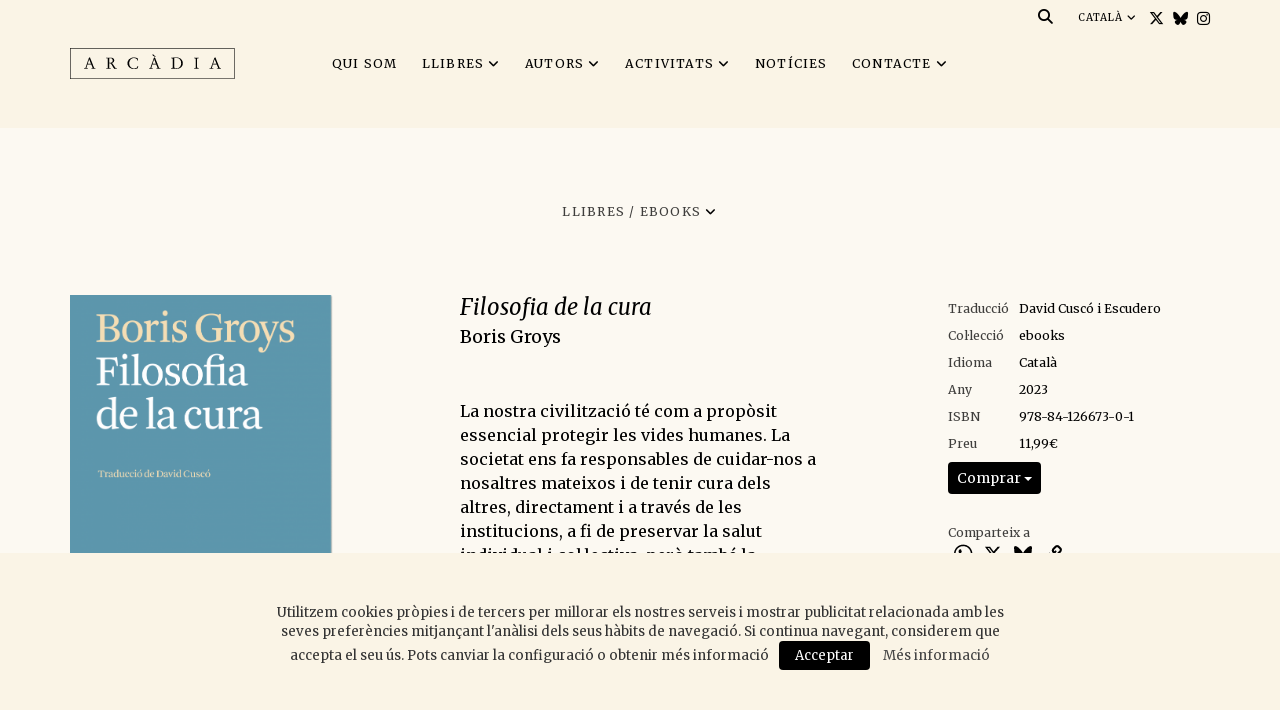

--- FILE ---
content_type: text/html; charset=UTF-8
request_url: https://www.arcadia-editorial.com/llibres/filosofia-de-la-cura-2/
body_size: 8168
content:

<!doctype html>
<html lang="ca" prefix="og: http://ogp.me/ns#" class="no-js">
<head>
	<meta charset="UTF-8">
	<title>Filosofia de la cura - Arcàdia</title>

	<link href="//www.google-analytics.com" rel="dns-prefetch">
    <link href="https://www.arcadia-editorial.com/wp-content/themes/blank/img/icons/favicon.ico" rel="shortcut icon">
    <link href="https://www.arcadia-editorial.com/wp-content/themes/blank/img/icons/touch.png" rel="apple-touch-icon-precomposed">

	<meta http-equiv="X-UA-Compatible" content="IE=edge,chrome=1">
	<meta name="viewport" content="width=device-width, initial-scale=1.0">
	<meta name="description" content="Segell editorial independent que ofereix un catàleg de textos escollits per difondre la història de les idees i les seves manifestacions contemporànies.">
	<meta name="theme-color" content="#fcf9f2" />

	<link rel="stylesheet" href="https://www.arcadia-editorial.com/wp-content/themes/blank/css/cf7.css">
	
<!-- This site is optimized with the Yoast SEO plugin v7.9 - https://yoast.com/wordpress/plugins/seo/ -->
<link rel="canonical" href="https://www.arcadia-editorial.com/llibres/filosofia-de-la-cura-2/" />
<meta property="og:locale" content="ca_ES" />
<meta property="og:type" content="article" />
<meta property="og:title" content="Filosofia de la cura - Arcàdia" />
<meta property="og:description" content="La nostra civilització té com a propòsit essencial protegir les vides humanes. La societat ens fa responsables de cuidar-nos a nosaltres mateixos i de tenir cura dels altres, directament i a través de les institucions, a fi de preservar la salut individual i col·lectiva, però també la cultura, la memòria històrica, els espais públics, la &hellip;" />
<meta property="og:url" content="https://www.arcadia-editorial.com/llibres/filosofia-de-la-cura-2/" />
<meta property="og:site_name" content="Arcàdia" />
<meta property="og:image" content="https://www.arcadia-editorial.com/wp-content/uploads/2023/07/Filosofia-de-la-cura-EBOOK-669x1024.png" />
<meta property="og:image:secure_url" content="https://www.arcadia-editorial.com/wp-content/uploads/2023/07/Filosofia-de-la-cura-EBOOK-669x1024.png" />
<meta property="og:image:width" content="669" />
<meta property="og:image:height" content="1024" />
<meta name="twitter:card" content="summary_large_image" />
<meta name="twitter:description" content="La nostra civilització té com a propòsit essencial protegir les vides humanes. La societat ens fa responsables de cuidar-nos a nosaltres mateixos i de tenir cura dels altres, directament i a través de les institucions, a fi de preservar la salut individual i col·lectiva, però també la cultura, la memòria històrica, els espais públics, la [&hellip;]" />
<meta name="twitter:title" content="Filosofia de la cura - Arcàdia" />
<meta name="twitter:image" content="https://www.arcadia-editorial.com/wp-content/uploads/2023/07/Filosofia-de-la-cura-EBOOK.png" />
<!-- / Yoast SEO plugin. -->

<link rel='dns-prefetch' href='//cdnjs.cloudflare.com' />
<link rel='dns-prefetch' href='//npmcdn.com' />
<link rel='dns-prefetch' href='//fonts.googleapis.com' />
<link rel='dns-prefetch' href='//s.w.org' />
<link rel="alternate" type="application/rss+xml" title="Arcàdia &raquo; canal d&#039;informació" href="https://www.arcadia-editorial.com/feed/" />
<link rel="alternate" type="application/rss+xml" title="Arcàdia &raquo; Canal dels comentaris" href="https://www.arcadia-editorial.com/comments/feed/" />
		<script type="text/javascript">
			window._wpemojiSettings = {"baseUrl":"https:\/\/s.w.org\/images\/core\/emoji\/11\/72x72\/","ext":".png","svgUrl":"https:\/\/s.w.org\/images\/core\/emoji\/11\/svg\/","svgExt":".svg","source":{"concatemoji":"https:\/\/www.arcadia-editorial.com\/wp-includes\/js\/wp-emoji-release.min.js?ver=4.9.28"}};
			!function(e,a,t){var n,r,o,i=a.createElement("canvas"),p=i.getContext&&i.getContext("2d");function s(e,t){var a=String.fromCharCode;p.clearRect(0,0,i.width,i.height),p.fillText(a.apply(this,e),0,0);e=i.toDataURL();return p.clearRect(0,0,i.width,i.height),p.fillText(a.apply(this,t),0,0),e===i.toDataURL()}function c(e){var t=a.createElement("script");t.src=e,t.defer=t.type="text/javascript",a.getElementsByTagName("head")[0].appendChild(t)}for(o=Array("flag","emoji"),t.supports={everything:!0,everythingExceptFlag:!0},r=0;r<o.length;r++)t.supports[o[r]]=function(e){if(!p||!p.fillText)return!1;switch(p.textBaseline="top",p.font="600 32px Arial",e){case"flag":return s([55356,56826,55356,56819],[55356,56826,8203,55356,56819])?!1:!s([55356,57332,56128,56423,56128,56418,56128,56421,56128,56430,56128,56423,56128,56447],[55356,57332,8203,56128,56423,8203,56128,56418,8203,56128,56421,8203,56128,56430,8203,56128,56423,8203,56128,56447]);case"emoji":return!s([55358,56760,9792,65039],[55358,56760,8203,9792,65039])}return!1}(o[r]),t.supports.everything=t.supports.everything&&t.supports[o[r]],"flag"!==o[r]&&(t.supports.everythingExceptFlag=t.supports.everythingExceptFlag&&t.supports[o[r]]);t.supports.everythingExceptFlag=t.supports.everythingExceptFlag&&!t.supports.flag,t.DOMReady=!1,t.readyCallback=function(){t.DOMReady=!0},t.supports.everything||(n=function(){t.readyCallback()},a.addEventListener?(a.addEventListener("DOMContentLoaded",n,!1),e.addEventListener("load",n,!1)):(e.attachEvent("onload",n),a.attachEvent("onreadystatechange",function(){"complete"===a.readyState&&t.readyCallback()})),(n=t.source||{}).concatemoji?c(n.concatemoji):n.wpemoji&&n.twemoji&&(c(n.twemoji),c(n.wpemoji)))}(window,document,window._wpemojiSettings);
		</script>
		<style type="text/css">
img.wp-smiley,
img.emoji {
	display: inline !important;
	border: none !important;
	box-shadow: none !important;
	height: 1em !important;
	width: 1em !important;
	margin: 0 .07em !important;
	vertical-align: -0.1em !important;
	background: none !important;
	padding: 0 !important;
}
</style>
<link rel='stylesheet' id='sbi_styles-css'  href='https://www.arcadia-editorial.com/wp-content/plugins/instagram-feed/css/sbi-styles.min.css?ver=6.6.1' type='text/css' media='all' />
<link rel='stylesheet' id='contact-form-7-css'  href='https://www.arcadia-editorial.com/wp-content/plugins/contact-form-7/includes/css/styles.css?ver=5.0.3' type='text/css' media='all' />
<link rel='stylesheet' id='cookielawinfo-style-css'  href='https://www.arcadia-editorial.com/wp-content/plugins/cookie-law-info/css/cli-style.css?ver=1.6.3' type='text/css' media='all' />
<link rel='stylesheet' id='qts_front_styles-css'  href='https://www.arcadia-editorial.com/wp-content/plugins/qtranslate-slug/assets/css/qts-default.css?ver=4.9.28' type='text/css' media='all' />
<link rel='stylesheet' id='bootstrap-css'  href='https://cdnjs.cloudflare.com/ajax/libs/todc-bootstrap/3.3.7-3.3.13/css/bootstrap.min.css?ver=1.0' type='text/css' media='all' />
<link rel='stylesheet' id='fancy-css'  href='https://cdnjs.cloudflare.com/ajax/libs/fancybox/3.3.5/jquery.fancybox.min.css?ver=4.9.28' type='text/css' media='all' />
<link rel='stylesheet' id='font-awesome-css'  href='https://cdnjs.cloudflare.com/ajax/libs/font-awesome/6.7.2/css/all.min.css?ver=4.9.28' type='text/css' media='all' />
<link rel='stylesheet' id='custom-font-css'  href='https://fonts.googleapis.com/css?family=Merriweather%3A400%2C400i%2C700%2C700i&#038;ver=4.9.28' type='text/css' media='all' />
<link rel='stylesheet' id='blank-css'  href='https://www.arcadia-editorial.com/wp-content/themes/blank/style.css?ver=1.0' type='text/css' media='all' />
<script type='text/javascript' src='https://www.arcadia-editorial.com/wp-includes/js/jquery/jquery.js?ver=1.12.4'></script>
<script type='text/javascript' src='https://www.arcadia-editorial.com/wp-includes/js/jquery/jquery-migrate.min.js?ver=1.4.1'></script>
<script type='text/javascript' src='https://cdnjs.cloudflare.com/ajax/libs/todc-bootstrap/3.3.7-3.3.13/js/bootstrap.min.js?ver=4.9.28'></script>
<script type='text/javascript' src='https://cdnjs.cloudflare.com/ajax/libs/fancybox/3.3.5/jquery.fancybox.min.js?ver=4.9.28'></script>
<script type='text/javascript' src='https://npmcdn.com/masonry-layout@4.0/dist/masonry.pkgd.min.js?ver=4.9.28'></script>
<script type='text/javascript' src='//cdnjs.cloudflare.com/ajax/libs/jquery.lazy/1.7.6/jquery.lazy.min.js?ver=4.9.28'></script>
<script type='text/javascript' src='https://npmcdn.com/imagesloaded@4.1/imagesloaded.pkgd.min.js?ver=4.9.28'></script>
<script type='text/javascript' src='https://www.arcadia-editorial.com/wp-content/themes/blank/js/scripts.js?ver=4.9.28'></script>
<script type='text/javascript'>
/* <![CDATA[ */
var Cli_Data = {"nn_cookie_ids":null};
/* ]]> */
</script>
<script type='text/javascript' src='https://www.arcadia-editorial.com/wp-content/plugins/cookie-law-info/js/cookielawinfo.js?ver=1.6.3'></script>
<link rel='https://api.w.org/' href='https://www.arcadia-editorial.com/wp-json/' />
<link rel="EditURI" type="application/rsd+xml" title="RSD" href="https://www.arcadia-editorial.com/xmlrpc.php?rsd" />
<link rel='shortlink' href='/?p=10618' />
<link rel="alternate" type="application/json+oembed" href="https://www.arcadia-editorial.com/wp-json/oembed/1.0/embed?url=https%3A%2F%2Fwww.arcadia-editorial.com%2Fllibres%2Ffilosofia-de-la-cura-2%2F" />
<link rel="alternate" type="text/xml+oembed" href="https://www.arcadia-editorial.com/wp-json/oembed/1.0/embed?url=https%3A%2F%2Fwww.arcadia-editorial.com%2Fllibres%2Ffilosofia-de-la-cura-2%2F&#038;format=xml" />
<link hreflang="x-default" href="https://www.arcadia-editorial.com/llibres/filosofia-de-la-cura-2/" rel="alternate" />
<link hreflang="ca" href="https://www.arcadia-editorial.com/llibres/filosofia-de-la-cura-2/" rel="alternate" />
<link hreflang="es" href="https://www.arcadia-editorial.com/es/llibres/filosofia-de-la-cura-2/" rel="alternate" />
	<script>
	/* search */
	jQuery(function($){
		$("#cerca i").click(function(){
			if($("#cerca input").val().length > 0){
				$("#cerca").submit();
			}else{
				$("#cerca input").focus();
			}
		});
		$(".responsive-menu #cerca i").click(function(){
			if($(".responsive-menu #cerca input").val().length > 0){
				$(".responsive-menu #cerca").submit();
			}else{
				$(".responsive-menu #cerca input").focus();
			}
		});
	});
	</script>
	<script type="text/javascript">
		jQuery(function($){
			$('.wpcf7-form').on('submit', function() {
				if($('.ajax-loader').hasClass('is-active')) {
					$('.wpcf7-form input[type="submit"]').attr('disabled');
				}
				else {
					$('.wpcf7-form input[type="submit"]').removeAttr('disabled');
				}
			});
		});
	</script>
</head>
<body class="llibres-template-default single single-llibres postid-10618 ca">

	<header class="header">
		<div class="container">
			<div class="col-xs-2 col-sm-4 visible-xs visible-sm"></div>

			<div class="logo col-xs-12 col-sm-4 col-md-2">
				<a href="https://www.arcadia-editorial.com" alt="Logo"><img src="https://www.arcadia-editorial.com/wp-content/themes/blank/img/logo-ca.svg" alt=""></a>
			</div>

			<div id="bars" class="col-xs-2 col-sm-12 visible-xs visible-sm text-right">
				<a href="#"><i class="fa fa-bars fa-2x"></i></a>
			</div>

			<nav class="nav col-sm-4 col-md-8 text-center ucase ls100 fs13px hidden-xs hidden-sm" role="navigation">
				<div class="menu-main-menu-container"><ul id="menu-main-menu" class="menu"><li id="menu-item-5289" class="menu-item menu-item-type-post_type menu-item-object-page menu-item-5289"><a href="/qui-som/">Qui Som</a></li>
<li id="menu-item-5290" class="menu-item menu-item-type-post_type_archive menu-item-object-llibres menu-item-has-children menu-item-5290"><a href="/llibres/">Llibres</a>
<ul class="sub-menu">
	<li id="menu-item-5291" class="menu-item menu-item-type-post_type_archive menu-item-object-llibres menu-item-5291"><a href="/llibres/">Tots</a></li>
	<li id="menu-item-5292" class="menu-item menu-item-type-taxonomy menu-item-object-colleccio menu-item-5292"><a href="https://www.arcadia-editorial.com/colleccio/els-llibres-darcadia/">Els llibres d&#8217;Arcàdia</a></li>
	<li id="menu-item-5293" class="menu-item menu-item-type-taxonomy menu-item-object-colleccio menu-item-5293"><a href="https://www.arcadia-editorial.com/colleccio/els-petits-darcadia/">Els petits d&#8217;Arcàdia</a></li>
	<li id="menu-item-5294" class="menu-item menu-item-type-taxonomy menu-item-object-colleccio menu-item-5294"><a href="https://www.arcadia-editorial.com/colleccio/ara-arcadia/">Ara Arcàdia</a></li>
	<li id="menu-item-5414" class="menu-item menu-item-type-taxonomy menu-item-object-colleccio menu-item-5414"><a href="https://www.arcadia-editorial.com/colleccio/deriva/">Deriva</a></li>
	<li id="menu-item-5295" class="menu-item menu-item-type-taxonomy menu-item-object-colleccio menu-item-5295"><a href="https://www.arcadia-editorial.com/colleccio/lectures-centrals/">Lectures centrals</a></li>
	<li id="menu-item-5296" class="menu-item menu-item-type-taxonomy menu-item-object-colleccio menu-item-5296"><a href="https://www.arcadia-editorial.com/colleccio/travesias/">Travesías</a></li>
	<li id="menu-item-5297" class="menu-item menu-item-type-taxonomy menu-item-object-colleccio menu-item-5297"><a href="https://www.arcadia-editorial.com/colleccio/la-virreina-centre-de-la-imatge/">La virreina centre de la imatge</a></li>
	<li id="menu-item-5298" class="menu-item menu-item-type-taxonomy menu-item-object-colleccio menu-item-5298"><a href="https://www.arcadia-editorial.com/colleccio/et-al/">et al.</a></li>
	<li id="menu-item-5299" class="menu-item menu-item-type-taxonomy menu-item-object-colleccio menu-item-5299"><a href="https://www.arcadia-editorial.com/colleccio/la-meva-arcadia/">La meva Arcàdia</a></li>
	<li id="menu-item-5300" class="menu-item menu-item-type-taxonomy menu-item-object-colleccio current-llibres-ancestor current-menu-parent current-llibres-parent menu-item-5300"><a href="https://www.arcadia-editorial.com/colleccio/ebooks/">ebooks</a></li>
	<li id="menu-item-5301" class="menu-item menu-item-type-taxonomy menu-item-object-colleccio menu-item-5301"><a href="https://www.arcadia-editorial.com/colleccio/fora-de-colleccio/">Fora de col·lecció</a></li>
</ul>
</li>
<li id="menu-item-5302" class="menu-item menu-item-type-post_type_archive menu-item-object-autors menu-item-has-children menu-item-5302"><a href="/autors/">Autors</a>
<ul class="sub-menu">
	<li id="menu-item-5303" class="menu-item menu-item-type-post_type_archive menu-item-object-autors menu-item-5303"><a href="/autors/">Tots</a></li>
	<li id="menu-item-5304" class="menu-item menu-item-type-taxonomy menu-item-object-tipus menu-item-5304"><a href="https://www.arcadia-editorial.com/tipus/autor/">Autors</a></li>
	<li id="menu-item-5305" class="menu-item menu-item-type-taxonomy menu-item-object-tipus menu-item-5305"><a href="https://www.arcadia-editorial.com/tipus/traductors/">Traductors</a></li>
</ul>
</li>
<li id="menu-item-5306" class="menu-item menu-item-type-post_type_archive menu-item-object-events menu-item-has-children menu-item-5306"><a href="/activitats/">Activitats</a>
<ul class="sub-menu">
	<li id="menu-item-5308" class="menu-item menu-item-type-post_type_archive menu-item-object-events menu-item-5308"><a href="/activitats/">Esdeveniments</a></li>
	<li id="menu-item-5307" class="menu-item menu-item-type-taxonomy menu-item-object-tipus menu-item-5307"><a href="https://www.arcadia-editorial.com/tipus/participants/">Participants</a></li>
</ul>
</li>
<li id="menu-item-5309" class="menu-item menu-item-type-post_type_archive menu-item-object-news menu-item-5309"><a href="/noticies/">Notícies</a></li>
<li id="menu-item-4096" class="menu-item menu-item-type-custom menu-item-object-custom menu-item-has-children menu-item-4096"><a href="#">Contacte</a>
<ul class="sub-menu">
	<li id="menu-item-5310" class="menu-item menu-item-type-post_type_archive menu-item-object-distribucions menu-item-5310"><a href="/distribuidors/">Distribuïdors</a></li>
	<li id="menu-item-5312" class="menu-item menu-item-type-post_type menu-item-object-page menu-item-5312"><a href="/foreign-rights/">Foreign Rights</a></li>
	<li id="menu-item-5311" class="menu-item menu-item-type-post_type menu-item-object-page menu-item-5311"><a href="/contacte/">Contacte</a></li>
</ul>
</li>
</ul></div>			</nav>

			<div id="top-bar">
				<div id="buscador" class="buscador_ca hidden-sm hidden-xs">
					<form id="cerca" class="search" method="get" action="https://www.arcadia-editorial.com" role="search">
                        <!-- <input type="hidden" name="lang" value="ca"> -->
						<input type="search" name="s" class="form-control text-right">
						<i class="fa fa-search"></i>
					</form>
				</div>
				<div id="idiomes">
					<div class="lang ucase ls100" style="font-size: 0.786em !important;">
						<div class="dropdown">
							<a id="dLabel" data-target="#" href="#" data-toggle="dropdown" role="button" aria-haspopup="true" aria-expanded="false" style="display: inline-block;">
																CATALÀ								<i class="fa fa-angle-down"></i>
							</a>
							<ul class="dropdown-menu" aria-labelledby="dLabel">
								<ul id="qts-lang-menu" class="qts_type_text qts-lang-menu">
<li  class="qts_lang_item current-menu-item"><a href="https://www.arcadia-editorial.com/ca/llibres/filosofia-de-la-cura-2/" lang="ca" hreflang="ca">Català</a></li>
<li  class="qts_lang_item last-child"><a href="https://www.arcadia-editorial.com/es/llibres/filosofia-de-la-cura-2/" lang="es" hreflang="es">Castellano</a></li>
</ul>
							</ul>
						</div>
					</div>
				</div>
				<div id="social" class="hidden-sm hidden-xs">
					<a href="https://twitter.com/arcadia_ed" target="_blank" rel="noreferrer noopener" alt="Twitter" title="Twitter"><i class="fa-brands fa-x-twitter"></i></a>
					<a href="https://web-cdn.bsky.app/profile/arcadia-ed.bsky.social" target="_blank" rel="noreferrer noopener" alt="Blue Sky" title="Blue Sky"><i class="fa-brands fa-bluesky"></i></a>
					<a href="https://www.instagram.com/arcadia_ed/" target="_blank" rel="noreferrer noopener" alt="Instagram" title="Instagram"><i class="fa-brands fa-instagram"></i></a>
				</div>
			</div>

			<div class="responsive-menu ucase ls100">
				<div class="col-xs-12 text-center" role="navigation" style="overflow: auto; height:calc(100vh - 15vh); padding-bottom: 25px;">
					<div class="menu-main-menu-container"><ul id="menu-main-menu-1" class="menu"><li class="menu-item menu-item-type-post_type menu-item-object-page menu-item-5289"><a href="/qui-som/">Qui Som</a></li>
<li class="menu-item menu-item-type-post_type_archive menu-item-object-llibres menu-item-has-children menu-item-5290"><a href="/llibres/">Llibres</a>
<ul class="sub-menu">
	<li class="menu-item menu-item-type-post_type_archive menu-item-object-llibres menu-item-5291"><a href="/llibres/">Tots</a></li>
	<li class="menu-item menu-item-type-taxonomy menu-item-object-colleccio menu-item-5292"><a href="https://www.arcadia-editorial.com/colleccio/els-llibres-darcadia/">Els llibres d&#8217;Arcàdia</a></li>
	<li class="menu-item menu-item-type-taxonomy menu-item-object-colleccio menu-item-5293"><a href="https://www.arcadia-editorial.com/colleccio/els-petits-darcadia/">Els petits d&#8217;Arcàdia</a></li>
	<li class="menu-item menu-item-type-taxonomy menu-item-object-colleccio menu-item-5294"><a href="https://www.arcadia-editorial.com/colleccio/ara-arcadia/">Ara Arcàdia</a></li>
	<li class="menu-item menu-item-type-taxonomy menu-item-object-colleccio menu-item-5414"><a href="https://www.arcadia-editorial.com/colleccio/deriva/">Deriva</a></li>
	<li class="menu-item menu-item-type-taxonomy menu-item-object-colleccio menu-item-5295"><a href="https://www.arcadia-editorial.com/colleccio/lectures-centrals/">Lectures centrals</a></li>
	<li class="menu-item menu-item-type-taxonomy menu-item-object-colleccio menu-item-5296"><a href="https://www.arcadia-editorial.com/colleccio/travesias/">Travesías</a></li>
	<li class="menu-item menu-item-type-taxonomy menu-item-object-colleccio menu-item-5297"><a href="https://www.arcadia-editorial.com/colleccio/la-virreina-centre-de-la-imatge/">La virreina centre de la imatge</a></li>
	<li class="menu-item menu-item-type-taxonomy menu-item-object-colleccio menu-item-5298"><a href="https://www.arcadia-editorial.com/colleccio/et-al/">et al.</a></li>
	<li class="menu-item menu-item-type-taxonomy menu-item-object-colleccio menu-item-5299"><a href="https://www.arcadia-editorial.com/colleccio/la-meva-arcadia/">La meva Arcàdia</a></li>
	<li class="menu-item menu-item-type-taxonomy menu-item-object-colleccio current-llibres-ancestor current-menu-parent current-llibres-parent menu-item-5300"><a href="https://www.arcadia-editorial.com/colleccio/ebooks/">ebooks</a></li>
	<li class="menu-item menu-item-type-taxonomy menu-item-object-colleccio menu-item-5301"><a href="https://www.arcadia-editorial.com/colleccio/fora-de-colleccio/">Fora de col·lecció</a></li>
</ul>
</li>
<li class="menu-item menu-item-type-post_type_archive menu-item-object-autors menu-item-has-children menu-item-5302"><a href="/autors/">Autors</a>
<ul class="sub-menu">
	<li class="menu-item menu-item-type-post_type_archive menu-item-object-autors menu-item-5303"><a href="/autors/">Tots</a></li>
	<li class="menu-item menu-item-type-taxonomy menu-item-object-tipus menu-item-5304"><a href="https://www.arcadia-editorial.com/tipus/autor/">Autors</a></li>
	<li class="menu-item menu-item-type-taxonomy menu-item-object-tipus menu-item-5305"><a href="https://www.arcadia-editorial.com/tipus/traductors/">Traductors</a></li>
</ul>
</li>
<li class="menu-item menu-item-type-post_type_archive menu-item-object-events menu-item-has-children menu-item-5306"><a href="/activitats/">Activitats</a>
<ul class="sub-menu">
	<li class="menu-item menu-item-type-post_type_archive menu-item-object-events menu-item-5308"><a href="/activitats/">Esdeveniments</a></li>
	<li class="menu-item menu-item-type-taxonomy menu-item-object-tipus menu-item-5307"><a href="https://www.arcadia-editorial.com/tipus/participants/">Participants</a></li>
</ul>
</li>
<li class="menu-item menu-item-type-post_type_archive menu-item-object-news menu-item-5309"><a href="/noticies/">Notícies</a></li>
<li class="menu-item menu-item-type-custom menu-item-object-custom menu-item-has-children menu-item-4096"><a href="#">Contacte</a>
<ul class="sub-menu">
	<li class="menu-item menu-item-type-post_type_archive menu-item-object-distribucions menu-item-5310"><a href="/distribuidors/">Distribuïdors</a></li>
	<li class="menu-item menu-item-type-post_type menu-item-object-page menu-item-5312"><a href="/foreign-rights/">Foreign Rights</a></li>
	<li class="menu-item menu-item-type-post_type menu-item-object-page menu-item-5311"><a href="/contacte/">Contacte</a></li>
</ul>
</li>
</ul></div>					<form id="cerca" class="col-sm-6 col-xs-8" method="get" action="https://www.arcadia-editorial.com" role="search">
						<input type="search" name="s" class="form-control ls100 fs13px text-right" style="display:inline-block;" placeholder="CERCAR">
						<i class="fa fa-search" style="display:inline-block;"></i>
					</form>
					<div class="text-center">
						<a href="https://twitter.com/arcadia_ed" target="_blank" rel="noreferrer noopener" alt="Twitter" title="Twitter"><i class="fa-brands fa-x-twitter"></i></a>
						<a href="https://web-cdn.bsky.app/profile/arcadia-ed.bsky.social" target="_blank" rel="noreferrer noopener" alt="Blue Sky" title="Blue Sky"><i class="fa-brands fa-bluesky"></i></a>
						<a href="https://www.instagram.com/arcadia_ed/" target="_blank" rel="noreferrer noopener" alt="Instagram" title="Instagram"><i class="fa-brands fa-instagram"></i></a>
					</div>
				</div>
			</div>

		</div>
	</header>

	<!-- wrapper -->
	<div class="container wrapper">
	<main role="main">

		<section id="autor">

		
			<article id="post-10618" class="post-10618 llibres type-llibres status-publish has-post-thumbnail hentry colleccio-ebooks">

				<div class="row">
					<div class="col-xs-12 text-center" style="z-index:100;">
						<div class="mv75 ls100 ucase fs13px selectUl">
							<span class="t75">Llibres /</span>
							<div class="has-children text-left" style="position:relative; display:inline-block; float:none; vertical-align:top;">
																	<span class="t75">
										<span>ebooks</span>									</span>
								<ul class="sub-menu"><li><a href="/llibres/">Tots els llibres</a></li><li><a href="/colleccio/els-llibres-darcadia">Els llibres d'Arcàdia</a></li><li><a href="/colleccio/els-petits-llibres-darcadia">Els petits d'Arcàdia</a></li><li><a href="/colleccio/ara-arcadia">Ara Arcàdia</a></li><li><a href="/colleccio/deriva">Deriva</a></li><li><a href="/colleccio/lectures-centrals">Lectures centrals</a></li><li><a href="/colleccio/travesias">Travesías</a></li><li><a href="/colleccio/la-virreina-centre-de-la-imatge">La virreina centre de la imatge</a></li><li><a href="/colleccio/et-al">et al.</a></li><li><a href="/colleccio/la-meva-arcadia">La meva Arcàdia</a></li><li><a href="/colleccio/ebooks">ebooks</a></li><li><a href="/colleccio/altres-llibres">Fora de col·lecció</a></li></ul>							</div>
						</div>
					</div>
				</div>

				<div class="row">
					<div class="col-xs-12 col-sm-4 col-md-3">
													<a data-fancybox="gallery" href="https://www.arcadia-editorial.com/wp-content/uploads/2023/07/Filosofia-de-la-cura-EBOOK.png">
								<img src="https://www.arcadia-editorial.com/wp-content/uploads/2023/07/Filosofia-de-la-cura-EBOOK-669x1024.png" class="mb50" style="width:100%;">
							</a>
																	</div>
					<div class="col-lg-4 col-lg-offset-1 col-md-5 col-sm-8">
						<h1 style="font-size: 22px; margin:0; margin-bottom:5px; width: auto; font-style: italic;">Filosofia de la cura</h1>
						
												    		<div style="font-size: 18px;"><a href="https://www.arcadia-editorial.com/autors/groys-boris/">Boris Groys</a></div>
														<div class="mt50 mb50" style="font-size: 16px; line-height: 24px;">
							<p>La nostra civilització té com a propòsit essencial protegir les vides humanes. La societat ens fa responsables de cuidar-nos a nosaltres mateixos i de tenir cura dels altres, directament i a través de les institucions, a fi de preservar la salut individual i col·lectiva, però també la cultura, la memòria històrica, els espais públics, la manera de viure&#8230;</p>
<p>La idea de la cura té una llarga tradició filosòfica, i Boris Groys la ressegueix –de Plató a Foucault, passant per Hegel, Nietzsche i Bataille, entre molts altres– per plantejar una qüestió central: ¿qui és el subjecte de la cura? ¿M’he de cuidar jo o bé confiar-ho a altres, al sistema, a les institucions? Tenir cura d’un mateix és un principi revolucionari que confronta l’individu amb els mecanismes dominants de control.</p>
						</div>
													<script type="text/javascript">
								jQuery(function ($) {
									$("#ressenyes a").attr("target","_blank");
								});
							</script>
							<div id="ressenyes" class="hidden-sm hidden-xs fs13px">
								<p><a href="https://unlibroaldia.blogspot.com/2023/10/boris-groys-filosofia-de-la-cura.html">Ressenya</a> d&#8217;Oriol Vigil a <em>Un libro al día</em>, 14 d&#8217;octubre de 2023.</p>
<p>«<a href="https://www.ara.cat/cultura/russia-no-entes-ja-nomes-nacional-no-imperi_128_4678288.html"><span class="interviewed">Boris Groys: </span> &#8220;Rússia no ha entès que ja només és un estat nacional, i no un imperi&#8221;</a>», entrevista de Joan Burdeus a l&#8217;<em>ARA</em>, el 17 d&#8217;abril de 2023.</p>
<p>«<a href="https://sonograma.org/quadern-de-llibres/filosofia-de-la-cura/">Filosofia de la cura</a>», ressenya de Carme Miró a <em>Sonograma</em>, el 29 de març de 2023.</p>
<p>«<a href="https://open.spotify.com/episode/3m1LEABZJAyEZseKWucsh3">Filosofia de la cura, de Boris Groys</a>», capítol #116 del pòdcast <em>L&#8217;illa de Maians </em>de la llibreria Ona, el 19 de març de 2023.</p>
<p><a href="https://www.nosolocine.net/filosofia-del-cuidado-un-libro-kairologico-por-oriol-perez-trevino/">Article</a> d&#8217;Oriol Pérez Treviño a <i>No sólo cine, </i>27 d&#8217;abril de 2025.</p>
							</div>
																		<table id="info" class="fs13px visible-sm visible-xs mt25">
							
															<tr>
									<td>Traducció</td>
									<td>
																							<div><a href="https://www.arcadia-editorial.com/autors/cusco-david/">David Cuscó i Escudero</a></div>
																					</td>
								</tr>
							
							<tr>
								<td>Col·lecció</td>
								<td><a href="/colleccio/ebooks">ebooks</a></td>
							</tr>

															<tr>
									<td>Idioma</td>
									<td>Català</td>
								</tr>
							
															<tr>
									<td>Any</td>
									<td>2023</td>
								</tr>
							
							
							
							
															<tr>
									<td>ISBN</td>
									<td>978-84-126673-0-1</td>
								</tr>
							
															<tr>
									<td>Preu</td>
									<td>11,99€</td>
								</tr>
							
							
																						<tr>
									<td colspan="2" style="opacity:1;">
										<div class="btn-group">
											<button type="button" class="btn btn-shop dropdown-toggle" data-toggle="dropdown" aria-haspopup="true" aria-expanded="false">
												Comprar <span class="caret"></span>
											</button>
											<ul class="dropdown-menu">
																										<li><a href="https://www.amazon.es/dp/B0CBN7M67Q/ref=sr_1_1?__mk_es_ES=%C3%85M%C3%85%C5%BD%C3%95%C3%91&crid=KED2IZEMN3VK&keywords=filosofia+de+la+cura&qid=1689159773&s=digital-text&sprefix=filosofia+de+la+cura%2Cdigital-text%2C99&sr=1-1" target="_new">Kindle</a></li>
																								</ul>
										</div>
									</td>
								</tr>
													</table>

													<script type="text/javascript">
								jQuery(function ($) {
									$("#ressenyes a").attr("target","_blank");
								});
							</script>
							<div id="ressenyes" class="mt25 fs13px visible-sm visible-xs">
								<p><a href="https://unlibroaldia.blogspot.com/2023/10/boris-groys-filosofia-de-la-cura.html">Ressenya</a> d&#8217;Oriol Vigil a <em>Un libro al día</em>, 14 d&#8217;octubre de 2023.</p>
<p>«<a href="https://www.ara.cat/cultura/russia-no-entes-ja-nomes-nacional-no-imperi_128_4678288.html"><span class="interviewed">Boris Groys: </span> &#8220;Rússia no ha entès que ja només és un estat nacional, i no un imperi&#8221;</a>», entrevista de Joan Burdeus a l&#8217;<em>ARA</em>, el 17 d&#8217;abril de 2023.</p>
<p>«<a href="https://sonograma.org/quadern-de-llibres/filosofia-de-la-cura/">Filosofia de la cura</a>», ressenya de Carme Miró a <em>Sonograma</em>, el 29 de març de 2023.</p>
<p>«<a href="https://open.spotify.com/episode/3m1LEABZJAyEZseKWucsh3">Filosofia de la cura, de Boris Groys</a>», capítol #116 del pòdcast <em>L&#8217;illa de Maians </em>de la llibreria Ona, el 19 de març de 2023.</p>
<p><a href="https://www.nosolocine.net/filosofia-del-cuidado-un-libro-kairologico-por-oriol-perez-trevino/">Article</a> d&#8217;Oriol Pérez Treviño a <i>No sólo cine, </i>27 d&#8217;abril de 2025.</p>
							</div>
						
						<div class="visible-sm visible-xs">
							<div class="t75 mt25 fs13px">Comparteix a</div>
							<!-- AddToAny BEGIN -->
<div class="a2a_kit a2a_kit_size_26 a2a_default_style">
    <a class="a2a_button_whatsapp"></a>
    <a class="a2a_button_x"></a>
    <a class="a2a_button_bluesky"></a>
    <a class="a2a_button_copy_link"></a>
</div>
<!-- AddToAny END -->						</div>
					</div>
					<div class="col-lg-3 col-lg-offset-1 col-md-4 col-md-offset-0 col-sm-8 col-sm-offset-3 fs13px hidden-sm hidden-xs">
						<table id="info">
							
															<tr>
									<td>Traducció</td>
									<td>
																							<div><a href="https://www.arcadia-editorial.com/autors/cusco-david/">David Cuscó i Escudero</a></div>
																					</td>
								</tr>
							
							<tr>
								<td>Col·lecció</td>
								<td><a href="/colleccio/ebooks">ebooks</a></td>
							</tr>

															<tr>
									<td>Idioma</td>
									<td>Català</td>
								</tr>
							
															<tr>
									<td>Any</td>
									<td>2023</td>
								</tr>
							
							
							
							
															<tr>
									<td>ISBN</td>
									<td>978-84-126673-0-1</td>
								</tr>
							
															<tr>
									<td>Preu</td>
									<td>11,99€</td>
								</tr>
							
							
																						<tr>
									<td colspan="2" style="opacity:1;">
										<div class="btn-group">
											<button type="button" class="btn btn-shop dropdown-toggle" data-toggle="dropdown" aria-haspopup="true" aria-expanded="false">
												Comprar <span class="caret"></span>
											</button>
											<ul class="dropdown-menu">
																										<li><a href="https://www.amazon.es/dp/B0CBN7M67Q/ref=sr_1_1?__mk_es_ES=%C3%85M%C3%85%C5%BD%C3%95%C3%91&crid=KED2IZEMN3VK&keywords=filosofia+de+la+cura&qid=1689159773&s=digital-text&sprefix=filosofia+de+la+cura%2Cdigital-text%2C99&sr=1-1" target="_new">Kindle</a></li>
																								</ul>
										</div>
									</td>
								</tr>
													</table>

						<div class="t75 mt25">Comparteix a</div>
						<!-- AddToAny BEGIN -->
<div class="a2a_kit a2a_kit_size_26 a2a_default_style">
    <a class="a2a_button_whatsapp"></a>
    <a class="a2a_button_x"></a>
    <a class="a2a_button_bluesky"></a>
    <a class="a2a_button_copy_link"></a>
</div>
<!-- AddToAny END -->
					</div>
				</div>
			</article>

		
		
		</section>

	</main>

	</div>
	<!-- /wrapper -->

	
	<footer class="footer fs13px" role="contentinfo">
		<div class="container">
			<div class="row">
				<div class="col-xs-12 col-sm-6 copyright">
					&copy; 2025 Arcàdia<br/>
					Peu de la Creu, 4<br/>
					08001 Barcelona<br/>
					Espanya<br/>
					<br/>
					<br/>
					<a href="/avis-legal/">Avís legal</a>, <a href="/politica-cookies/">política de <i>cookies</i></a>, <a href="/politica-privacitat/">política de privacitat</a>,<br /><a href="http://iquadrat.com" title="Iquadrat" target="_blank" rel="noreferrer noopener">disseny web</a>.
				</div>
				<div class="col-xs-12 col-sm-6 text-right">
					<div class="ucase ls100 fs12px">Subscriu-te a la nostra newsletter</div><br/>
					si vols que t'informem de les novetats que publiquem<br class='hidden-xs hidden-sm' />i les activitats que organitzem.					<form id="mailchimp-form">
						<div>
							<div style="position:relative; display:inline-block">
								<input type="email" id="email" placeholder="Email" required />
								<input type="submit" value="" style="background-image: url(https://www.arcadia-editorial.com/wp-content/themes/blank/img/submit.svg);" />
							</div>
						</div>
						<label for="privacy-policy">
							<input type="checkbox" id="privacy-policy" required /> 
							Accepto la <a href="/politica-de-privacitat/" target="_blank">política de privacitat</a>.						</label>
						<div id="mailchimp-form-message"></div>
					</form>
				</div>
			</div>
		</div>
	</footer>

	
	<div id="cookie-law-info-bar"><span>Utilitzem cookies pròpies i de tercers per millorar els nostres serveis i mostrar publicitat relacionada amb les seves preferències mitjançant l'anàlisi dels seus hàbits de navegació. Si continua	navegant, considerem que accepta el seu ús. Pots canviar la configuració o obtenir més informació<br class="visible-xs"><a href="#"  class="cookie_action_close_header medium cli-plugin-button cli-plugin-main-button" >Acceptar</a> <a href="/politica-cookies/" id="CONSTANT_OPEN_URL" target="_blank"  class="cli-plugin-main-link"  >Més informació</a></span></div>		
		<script type="text/javascript">
			//<![CDATA[
			jQuery(document).ready(function() {
				cli_show_cookiebar({
					settings: '{"animate_speed_hide":"500","animate_speed_show":"500","background":"#faf4e6","border":"#444","border_on":false,"button_1_button_colour":"#000","button_1_button_hover":"#000000","button_1_link_colour":"#fff","button_1_as_button":true,"button_2_button_colour":"#333","button_2_button_hover":"#292929","button_2_link_colour":"#444","button_2_as_button":false,"button_3_button_colour":"#000","button_3_button_hover":"#000000","button_3_link_colour":"#fff","button_3_as_button":true,"font_family":"inherit","header_fix":false,"notify_animate_hide":true,"notify_animate_show":false,"notify_div_id":"#cookie-law-info-bar","notify_position_horizontal":"right","notify_position_vertical":"bottom","scroll_close":false,"scroll_close_reload":false,"accept_close_reload":false,"showagain_tab":false,"showagain_background":"#fff","showagain_border":"#000","showagain_div_id":"#cookie-law-info-again","showagain_x_position":"100px","text":"#333333","show_once_yn":false,"show_once":"10000"}'
				});
			});
			//]]>
		</script>
		
		<!-- Instagram Feed JS -->
<script type="text/javascript">
var sbiajaxurl = "https://www.arcadia-editorial.com/wp-admin/admin-ajax.php";
</script>
<script type='text/javascript'>
/* <![CDATA[ */
var wpcf7 = {"apiSettings":{"root":"https:\/\/www.arcadia-editorial.com\/wp-json\/contact-form-7\/v1","namespace":"contact-form-7\/v1"},"recaptcha":{"messages":{"empty":"Si us plau, demostreu que no sou un robot."}}};
/* ]]> */
</script>
<script type='text/javascript' src='https://www.arcadia-editorial.com/wp-content/plugins/contact-form-7/includes/js/scripts.js?ver=5.0.3'></script>
<script type='text/javascript'>
/* <![CDATA[ */
var mailchimpAjax = {"url":"https:\/\/www.arcadia-editorial.com\/wp-admin\/admin-ajax.php","messages":{"privacyError":"Has d'acceptar la pol\u00edtica de privacitat per subscriure't.","success":"Subscripci\u00f3 realitzada amb \u00e8xit!","error":"Hi ha hagut un error","serverError":"Hi ha hagut un error. Intenta-ho de nou m\u00e9s tard."}};
/* ]]> */
</script>
<script type='text/javascript' src='https://www.arcadia-editorial.com/wp-content/themes/blank/js/mailchimp-form.js'></script>
<script type='text/javascript' src='https://www.arcadia-editorial.com/wp-includes/js/wp-embed.min.js?ver=4.9.28'></script>

	<!-- ANALYTICS -->
	<script>
	(function(f,i,r,e,s,h,l){i['GoogleAnalyticsObject']=s;f[s]=f[s]||function(){
	(f[s].q=f[s].q||[]).push(arguments)},f[s].l=1*new Date();h=i.createElement(r),
	l=i.getElementsByTagName(r)[0];h.async=1;h.src=e;l.parentNode.insertBefore(h,l)
	})(window,document,'script','//www.google-analytics.com/analytics.js','ga');
	ga('create', 'UA-8827200-1');
	ga('send', 'pageview');
	</script>

	<script>
	var a2a_config = a2a_config || {};
	a2a_config.onclick = 1;
	a2a_config.locale = document.documentElement.lang;
	a2a_config.icon_color = "transparent,#000";
	console.log('a2a_config :>> ', a2a_config);
	</script>
	<script async src="https://static.addtoany.com/menu/page.js"></script>

</body>
</html>

--- FILE ---
content_type: text/css
request_url: https://www.arcadia-editorial.com/wp-content/themes/blank/css/cf7.css
body_size: 215
content:
/* STYLE CONTACT FORM 7 ERRORS */
.wpcf7-form .wpcf7-response-output.wpcf7-mail-sent-ok, .wpcf7-form .wpcf7-response-output.wpcf7-validation-errors,.wpcf7-form .wpcf7-response-output.wpcf7-mail-sent-ng,.wpcf7-form .wpcf7-response-output.wpcf7-aborted {
  border: 0;
  padding: 10px;
  margin: 0;
  width: 100%;
  float: left;
  color: #fff; }
  .wpcf7-form .wpcf7-response-output.wpcf7-mail-sent-ok::before, .wpcf7-form .wpcf7-response-output.wpcf7-validation-errors::before,.wpcf7-form .wpcf7-response-output.wpcf7-mail-sent-ng::before,.wpcf7-form .wpcf7-response-output.wpcf7-aborted::before {
    font: 26px/30px "FontAwesome";
    margin-right: 15px;
    vertical-align: middle;
    font-weight: 900; }
.wpcf7-form .wpcf7-response-output.wpcf7-mail-sent-ok {
  background-color: #28a745; }
  .wpcf7-form .wpcf7-response-output.wpcf7-mail-sent-ok::before {
    content: '\f00c'; }
.wpcf7-form .wpcf7-response-output.wpcf7-validation-errors,.wpcf7-form .wpcf7-response-output.wpcf7-mail-sent-ng,.wpcf7-form .wpcf7-response-output.wpcf7-aborted {
  background-color: #dc3545; }
  .wpcf7-form .wpcf7-response-output.wpcf7-validation-errors::before,.wpcf7-form .wpcf7-response-output.wpcf7-mail-sent-ng::before,.wpcf7-form .wpcf7-response-output.wpcf7-aborted::before {
    content: '\f057'; }
/*.wpcf7-form .ajax-loader {
  display: none !important; }*/

--- FILE ---
content_type: text/css
request_url: https://www.arcadia-editorial.com/wp-content/themes/blank/style.css?ver=1.0
body_size: 3121
content:
/*
Theme Name: Arcàdia Theme
Author: Iquadrat
Author URI: http://www.iquadrat.com/
Version: 1.0
*/

/*------------------------------------*\
    MAIN
\*------------------------------------*/

body {
    font-family: 'Merriweather', serif;
    font-size: 15px;
    color: #000;
    background-color: #fcf9f2;
}

.clear:before,
.clear:after {
    content: ' ';
    display: table;
}
.clear:after {
    clear: both;
}
.clear {
    *zoom: 1;
}

a,
a:active,
a:visited,
a:focus {
    color: #000;
}
a:hover {
    text-decoration: underline;
    color: inherit;
}
a:hover,
a:active,
a:focus,
a:visited,
input:focus,
textarea:focus {
    outline: 0;
}

/*------------------------------------*\
	TYPOGRAPHY
\*------------------------------------*/

.ucase {
    text-transform: uppercase;
}
.fs13px {
    font-size: 0.813em;
}
.ls100 {
    letter-spacing: 0.1em;
}
.t75 {
    opacity: 0.75;
}
.bold {
    font-weight: bold;
}

.mv75 {
    margin-top: 75px;
    margin-bottom: 75px;
}

.mt50 {
    margin-top: 50px;
}
.mt25 {
    margin-top: 25px;
}
.mt15 {
    margin-top: 15px;
}
.mt10 {
    margin-top: 10px;
}
.mt5 {
    margin-top: 5px;
}
.mt0 {
    margin-top: 0px;
}

.mb60 {
    margin-bottom: 60px;
}
.mb50 {
    margin-bottom: 50px;
}
.mb25 {
    margin-bottom: 25px;
}
.mb15 {
    margin-bottom: 15px;
}
.mb5 {
    margin-bottom: 5px;
}
.mb0 {
    margin-bottom: 0px;
}

/*------------------------------------*\
    STRUCTURE
\*------------------------------------*/

/* header */
.header {
    background-color: #faf4e6;
    position: fixed;
    top: 0px;
    left: 0px;
    width: 100%;
    z-index: 1000;
    height: 128px;
}
.header .container {
    position: relative;
    padding: 0px;
}
.header .lang {
    position: absolute;
    top: 10px;
    right: 15px;
}

/* dropdown qtrans menu */
.dropdown {
    position: relative;
}
.dropdown.open {
    background-color: #f2edd9;
}
.dropdown a {
    padding: 8px;
}
.dropdown ul {
    margin: 0 !important;
    padding: 0 !important;
    list-style-type: none !important;
}
#idiomes ul.dropdown-menu {
    border: 0 !important;
    box-shadow: none !important;
    left: auto !important;
    right: -1px !important;
    text-align: right !important;
    min-width: 0 !important;
    padding-left: 10px !important;
    border-radius: 0 !important;
}
ul.dropdown-menu {
    background-color: #f2edd9;
}
.qts-lang-menu {
    text-align: right !important;
}
.qts-lang-menu .current-menu-item {
    display: none;
}
.qts_lang_item {
    margin-top: 5px;
    margin-bottom: 5px;
}
.dropdown a {
    font-size: 10px !important;
}
.dropdown a:hover,
.dropdown a:visited,
.dropdown a:focus,
.dropdown a:active {
    text-decoration: none;
}

/* logo */
.logo {
    margin: 48px 0px;
}
.logo img {
    max-width: 100%;
    height: auto;
}
.logo .fa {
    font-size: 1.5em;
    margin-left: 5px;
}

/* nav */
.nav {
    margin: 45px 0px 45px;
}
.nav ul,
.selectUl ul {
    padding: 0px;
    margin: 0px;
    list-style-type: none;
}
.nav .menu-item-has-children,
.selectUl a {
    position: relative;
}

.nav .menu-item-has-children:after,
.selectUl .has-children:after {
    content: '\f107';
    font-family: 'FontAwesome';
}
.nav ul li,
.selectUl ul li {
    padding: 10px;
    margin: 0px;
    display: inline-block;
    vertical-align: top;
    text-align: left;
}
.nav .menu-item-has-children:hover,
.selectUl .has-children:hover > ul.sub-menu {
    background-color: #fcf9f2;
}
.nav .menu-item-has-children:hover > ul.sub-menu,
.selectUl .has-children:hover > ul.sub-menu {
    display: block;
    left: 0px;
}
.selectUl .has-children:hover > ul.sub-menu {
    left: -10px;
}
.nav .sub-menu,
.selectUl .sub-menu {
    display: none;
    position: absolute;
    z-index: 100;
    background-color: #fcf9f2;
    width: 200px;
    padding: 10px 0px;
}
.selectUl .sub-menu a {
    color: #333;
}
.nav .menu-item-has-children .sub-menu li,
.selectUl .sub-menu li {
    padding: 10px;
    display: block;
}

/* footer */
footer {
    background-color: #faf4e6;
    width: 100%;
    padding-top: 75px;
    padding-bottom: 75px;
    margin-top: 75px;
}

footer .link {
    text-decoration: underline;
}
footer .link:hover {
    text-decoration: none !important;
}

footer #mailchimp-form label {
    font-weight: 400;
}

footer #mailchimp-form input[type="email"] {
    background-color: #f2edd9 !important;
    max-width: 200px;
}

footer #mailchimp-form input[type="submit"] {
    background-color: transparent !important;
    position: absolute;
    right: 0;
    top: 0;
}
  
form.wpcf7-form label {
    font-weight: 400;
}

form.wpcf7-form .wpcf7-acceptance span.wpcf7-list-item {
    margin: 0 !important;
}
form.wpcf7-form input[type='checkbox'] {
    position: relative;
    top: 0px;
}

/*------------------------------------*\
    PAGES
\*------------------------------------*/

.wrapper {
    margin-top: 128px;
}

.portadaHome {
    width: 100%;
    padding-bottom: 133%;
    background-repeat: no-repeat;
    background-size: contain;
    background-position: center;
    margin-bottom: 25px;
}
.noticiesHome,
.activitatLlistat {
    width: 100%;
    padding-bottom: 56.25%;
    background-repeat: no-repeat;
    background-size: cover;
    background-position: center;
    margin-bottom: 25px;
}
.autorLlistat {
    width: 100%;
    padding-bottom: 100%;
    background-repeat: no-repeat;
    background-size: cover;
    background-position: center;
    margin-bottom: 10px;
}

#slider .item {
    background-size: cover;
    background-position: center;
    width: 100%;
    padding-bottom: 56.25%;
}
#slider .desc {
    position: absolute;
    width: 70%;
    left: 15%;
    bottom: 50px;
    text-align: center;
    font-size: 1.5em;
    color: #fff;
    font-weight: normal;
}
#slider .desc .link a {
    color: #fff;
    font-size: 0.542em;
}
#slider .opaquer {
    position: absolute;
    width: 100%;
    height: 100%;
    left: 0px;
    top: 0px;
    background-color: rgba(0, 0, 0, 0.23);
}
ol.carousel-indicators {
    bottom: 5px;
}

#slider .hidden-xs {
    display: none;
}

#slider .desc p {
    display: inline-block !important;
}
#slider .desc p,
#slider .desc p:after,
#slider .link a,
#slider .carousel-indicators li {
    text-shadow: 0px 0px 10px rgba(0, 0, 0, 0.9) !important;
}

.portadaLlistat {
    padding-bottom: 106%;
    background-repeat: no-repeat;
    background-size: contain;
    background-position: center;
    margin: auto;
    margin-bottom: 25px;
}

.portades,
.noticies,
.social {
    line-height: 1.5em;
    margin-bottom: 30px;
}
.videos iframe {
    width: 100% !important;
    height: auto !important;
}
.autors {
    margin-bottom: 20px;
}

#autor .noticies .col-xs-10 {
    width: 100%;
}

.wpcf7 form input,
.wpcf7 form textarea {
    background-color: #f2edd9 !important;
    margin: 0 !important;
    resize: none;
}
.wpcf7 form input[type='submit'] {
    background-color: transparent !important;
    padding-left: 0;
}
.wpcf7 form p {
    margin-bottom: 1px !important;
}

.fb-page,
.fb-page span,
.fb-page span iframe[style],
.fb-page span iframe > * {
    width: 100% !important;
}

.social .fa {
    text-align: center;
    margin-bottom: 15px;
}

form input,
form textarea {
    border: 0px !important;
    background-color: #fffae7 !important;
    margin-top: 10px !important;
    padding: 10px 20px 10px !important;
    background-repeat: no-repeat !important;
    background-position: right center !important;
    box-shadow: none !important;
}

form input[type='text'],
form input[type='email'],
form textarea {
    width: 100%;
}
.foreign {
    text-align: center;
}
.foreign form {
    width: 80%;
    display: inline-block;
}

#autor #gobacklist i.fa,
#video #gobacklist i.fa,
#news #gobacklist i.fa {
    position: absolute;
    top: 73px;
    margin-left: -20px;
}
#autor #gobacklist h1,
#video #gobacklist h1,
#news #gobacklist h1 {
    float: none;
    display: inline-block;
    padding-left: 20px;
    margin-left: -20px;
}
#news img,
#events img {
    max-width: 100% !important;
    height: auto !important;
}

#events .social a,
#news .social a {
    text-decoration: underline !important;
}
#events .social a:hover,
#news .social a:hover {
    text-decoration: none !important;
}

.roundImg {
    display: block;
    width: 100%;
    padding-top: 100%;
    background-size: cover;
    background-position: top center;
    background-repeat: no-repeat;
    border-radius: 100%;
}

.bookImg {
    display: block;
    width: 100%;
    padding-top: 100%;
    background-size: contain;
    background-position: top center;
    background-repeat: no-repeat;
}

.newsImg {
    display: block;
    width: 100%;
    padding-top: 56.25%;
    background-size: cover;
    background-position: center;
    background-repeat: no-repeat;
}

.search-excerpt {
    background-color: rgba(0, 0, 0, 0.1);
    padding: 0px;
}

table#info {
    margin-left: -5px;
}
table#info tr td {
    padding: 5px;
    vertical-align: top;
}
table#info tr td:first-child {
    opacity: 0.75;
}
table#info .btn-shop {
    display: inline-block;
    padding: 8px;
    color: #fff !important;
    text-decoration: none;
    -moz-border-radius: 4px;
    -webkit-border-radius: 4px;
    position: relative;
    text-decoration: none;
    background-color: #000;
    font-weight: 500;
    line-height: 1;
}
table#info .btn-shop:hover {
    text-decoration: none;
}
table#info .btn-shop i.fa {
    padding-right: 5px;
}

.video-wrapper {
    position: relative;
    width: 100%;
    padding-bottom: 56.35%;
}
.video-wrapper iframe {
    position: absolute !important;
    width: 100% !important;
    height: 100% !important;
}

.at-share-btn {
    padding: 0 !important;
}
.at-icon-wrapper {
    background-color: transparent !important;
    margin: 1px !important;
}
.at-icon {
    fill: #000 !important;
}

.menu-main-menu-container {
    display: inline-block;
}
.nav {
    padding: 0 !important;
    margin: 0 !important;
    margin-top: 45px !important;
}
.external {
    position: relative;
    top: 8px;
    padding-left: 8px;
    padding-right: 8px;
}
.icons {
    font-size: 20px;
    position: absolute;
    right: 0;
    margin-top: 45px;
}

#social a {
    padding-left: 5px;
    padding-left: 5px;
}

#cookie-law-info-bar {
    padding: 50px;
    text-align: center;
    width: 100%;
}
#cookie-law-info-bar span {
    width: 750px;
    display: inline-block;
}

#links-externs {
    position: absolute;
    top: 35px;
    right: 8px;
    width: auto !important;
}

#top-bar {
    position: absolute;
    top: 8px;
    width: 100%;
}

#buscador {
    position: absolute;
    right: 200px;
    top: -8px;
}

.buscador_ca {
    right: 170px !important;
}

#idiomes {
    position: relative;
    right: 65px;
    top: -15px;
}

#social {
    right: 15px;
    position: absolute;
}

#cerca {
    display: inline-block;
    width: initial !important;
}
#cerca input {
    display: inline-block;
    width: 90%;
    margin-top: 0 !important;
    padding-right: 0 !important;
    background-color: transparent !important;
}
#cerca i {
    display: inline-block;
    cursor: pointer;
}


#redes #instaLayer {
    width: 100%;
    height: 550px;
    border: 1px solid #ecedef;
    overflow: hidden;
    overflow-y: scroll;
    overflow-x: hidden;
}
#redes #instaLayer a img {
    width: 100%;
    max-width: 100%;
    margin-bottom: 10px;
}
#relacionats .portadaHome {
    background-position: left;
}

#ressenyes a {
    text-decoration: underline !important;
}
#ressenyes a:hover {
    text-decoration: none !important;
}

#deriva {
    margin-top: 60px;
    font-size: 32px;
}
#deriva a {
    text-decoration: underline;
}
#deriva a:hover {
    text-decoration: none;
}

/*------------------------------------*\
    RESPONSIVE
    Bootstrap 3 Non-Mobile First Method Responsive
\*------------------------------------*/

@media only screen and (max-width: 1199px) {
    .logo {
        margin: 50px 0px;
    }
    .logo img {
        width: 160px;
    }
    #cerca {
        position: relative;
        top: 0;
    }
    header #external {
        top: 45px;
    }
}

@media only screen and (min-width: 992px) {
    .responsive-menu {
        display: none !important;
    }
    #redes .social {
        display: inline-block;
        float: none;
    }
}

@media only screen and (max-width: 991px) {
    .header {
        height: auto;
        min-height: 128px;
    }
    header #bars {
        top: 48px;
        right: 0px;
        position: absolute;
        width: auto;
    }
    .logo {
        margin: 48px 0px;
        text-align: center;
    }
    .logo img {
        width: 196px;
    }
    .responsive-menu {
        display: none;
        padding-bottom: 20px;
        position: relative;
        top: -40px;
    }
    .responsive-menu ul {
        list-style-type: none;
        margin-bottom: 10px;
        padding: 0px;
        margin-top: 10px;
        float: left;
        width: 100%;
    }
    .responsive-menu ul li {
        text-align: center;
        padding: 3px;
        width: 100%;
    }
    .responsive-menu ul li.menu-item-has-children > a {
        font-size: 0.75em;
        opacity: 0.75 !important;
    }
    .responsive-menu ul li,
    .responsive-menu ul li.menu-item-has-children li a {
        opacity: 1 !important;
        font-size: 13px;
    }

    .responsive-menu ul li.menu-item-has-children li {
        display: inline-block !important;
    }
    .responsive-menu ul li a {
        opacity: 1 !important;
        font-size: 13px;
        float: none;
    }

    .responsive-menu ul ul {
        margin-top: 10px;
    }
    .responsive-menu ul li a:hover {
        text-decoration: underline;
        color: #333;
    }
    .responsive-menu #cerca {
        display: block;
        position: static;
        margin-bottom: 15px;
        float: none;
        display: inline-block;
    }
    .menu-main-menu-container {
        display: block;
    }
    .logo img {
        width: 196px;
    }

    #cookie-law-info-bar {
        padding: 25px;
    }
    #cookie-law-info-bar span {
        width: 100%;
    }
    #cerca {
        vertical-align: middle;
    }
    #cerca input {
        margin-top: 0px !important;
        font-size: 14px !important;
        width: 100px;
    }
    #cerca input {
        background-color: transparent !important;
        padding: 0px !important;
        padding-right: 5px !important;
    }
    #cerca i:hover {
        cursor: pointer;
    }
    #idiomes {
        right: 0px !important;
    }
}

@media only screen and (min-width: 768px) {
}

@media only screen and (max-width: 767px) {
    #slider .item {
        background-image: none !important;
    }
    #slider .item {
        padding-bottom: 15px;
        min-height: 350px;
    }
    #slider .desc {
        position: initial;
        width: 100%;
        font-size: 1.15em;
        color: #333;
    }
    #slider .desc .link a {
        color: #333;
        font-size: 0.7em;
    }
    ol.carousel-indicators {
        bottom: initial;
        top: 10px;
    }
    ol.carousel-indicators li {
        width: 12px;
        height: 12px;
        margin: 0px;
    }
    .portades,
    .noticies,
    .social {
        display: block !important;
    }
    #slider .desc p,
    #slider .desc p:after,
    #slider .link a,
    #slider .carousel-indicators li {
        text-shadow: none !important;
    }
    .sub-menu {
        margin-top: 0 !important;
    }
    #relacionats {
        text-align: center;
    }
    #relacionats .portadaHome {
        background-position: center;
    }
    .selectUl .has-children:hover > ul.sub-menu {
        left: -40px;
    }
    .foreign form {
        width: 90%;
    }
    footer {
        text-align: center;
    }
    footer .text-right {
        text-align: center;
    }
    footer .copyright {
        margin-bottom: 50px;
    }
}

@media only screen and (max-width: 480px) {
}

@media only screen and (max-width: 320px) {
}


--- FILE ---
content_type: application/javascript
request_url: https://static.addtoany.com/menu/locale/ca.js
body_size: 450
content:
// ca
// Catalan (Andorra) / Català (Andorra) - bennybeat@gmail.com
a2a_localize = {
	Share: "Comparteix",
	Save: "Desa",
	Subscribe: "Subscriure's",
	Email: "Correu electr&#242;nic",
	Bookmark: "Adreces d'inter&#232;s",
	ShowAll: "Mostra-ho tot",
	ShowLess: "Menys detalls",
	FindServices: "Troba un servei",
	FindAnyServiceToAddTo: "Troba un servei i afegeix-lo directament",
	PoweredBy: "Creat per",
	ShareViaEmail: "Comparteix per correu electr&#242;nic",
	SubscribeViaEmail: "Subscriure's per correu electr&#242;nic",
	BookmarkInYourBrowser: "Afegeix a les adreces d'inter&#232;s",
	BookmarkInstructions: "Feu Ctrl+D o Cmd+D per a afegir aquesta p&#224;gina a les vostres adreces d'inter&#232;s",
	AddToYourFavorites: "Afegeix a les meves adreces d'inter&#232;s",
	SendFromWebOrProgram: "Envia des d'una adre&#231;a o una aplicaci&#243; de correu electr&#242;nic",
	EmailProgram: "Aplicaci&#243; de correu electr&#242;nic",
	More: "M&#xE9;s&#8230;",
	ThanksForSharing: "Gr&#xE0;cies per compartir!",
	ThanksForFollowing: "Gr&#xE0;cies per seguir!",
	Close: "Tanca"
};

--- FILE ---
content_type: application/javascript
request_url: https://www.arcadia-editorial.com/wp-content/themes/blank/js/mailchimp-form.js
body_size: 287
content:
jQuery(document).ready(function($) {
  $('#mailchimp-form').submit(function(event) {
    event.preventDefault();
      
    $('#mailchimp-form input').prop('disabled', true);
    
    var email = $('#email').val();
    var privacyPolicyChecked = $('#privacy-policy').prop('checked');
    var formMessage = $('#mailchimp-form-message');
    
    if (!privacyPolicyChecked) {
      formMessage.html('<p class="text-danger">' + mailchimpAjax.messages.privacyError + '</p>');
      $('#mailchimp-form input').prop('disabled', false);
      return; 
    }

    $.ajax({
      url: mailchimpAjax.url,
      method: 'POST',
      data: {
        action: 'add_mailchimp_subscriber',
        email: email
      },
      success: function(response) {
        if (response.success) {
          $('#mailchimp-form')[0].reset();
            $('#mailchimp-form input').prop('disabled', false);
          formMessage.html('<p class="text-success">' + mailchimpAjax.messages.success + '</p>');
        } else {
          formMessage.html('<p class="text-danger">' + mailchimpAjax.messages.error + ': ' + response.data.message + '</p>');
            $('#mailchimp-form input').prop('disabled', false);
        }
      },
      error: function(xhr, status, error) {
        formMessage.html('<p class="text-danger">' + mailchimpAjax.messages.serverError + '</p>');
      }
    });
  });
});

--- FILE ---
content_type: text/plain
request_url: https://www.google-analytics.com/j/collect?v=1&_v=j102&a=2084863948&t=pageview&_s=1&dl=https%3A%2F%2Fwww.arcadia-editorial.com%2Fllibres%2Ffilosofia-de-la-cura-2%2F&ul=en-us%40posix&dt=Filosofia%20de%20la%20cura%20-%20Arc%C3%A0dia&sr=1280x720&vp=1280x720&_u=IEBAAAABAAAAAC~&jid=1705209615&gjid=1308316584&cid=32326304.1762416845&tid=UA-8827200-1&_gid=469286918.1762416845&_r=1&_slc=1&z=670441929
body_size: -453
content:
2,cG-5S8RCE539V

--- FILE ---
content_type: image/svg+xml
request_url: https://www.arcadia-editorial.com/wp-content/themes/blank/img/submit.svg
body_size: 888
content:
<?xml version="1.0" encoding="utf-8"?>
<!-- Generator: Adobe Illustrator 15.0.0, SVG Export Plug-In  -->
<!DOCTYPE svg PUBLIC "-//W3C//DTD SVG 1.1//EN" "http://www.w3.org/Graphics/SVG/1.1/DTD/svg11.dtd" [
	<!ENTITY ns_flows "http://ns.adobe.com/Flows/1.0/">
]>
<svg version="1.1"
	 xmlns="http://www.w3.org/2000/svg" xmlns:xlink="http://www.w3.org/1999/xlink" xmlns:a="http://ns.adobe.com/AdobeSVGViewerExtensions/3.0/"
	 x="0px" y="0px" width="15px" height="17px" viewBox="-1.396 -3.654 15 17" enable-background="new -1.396 -3.654 15 17"
	 xml:space="preserve">
<defs>
</defs>
<path d="M5.604,4.805c0,0.083-0.032,0.157-0.096,0.221L1.021,9.514C0.957,9.578,0.883,9.61,0.8,9.61
	c-0.083,0-0.158-0.032-0.222-0.096L0.096,9.032C0.032,8.968,0,8.895,0,8.811s0.032-0.157,0.096-0.222l3.785-3.784L0.096,1.021
	C0.032,0.957,0,0.882,0,0.799c0-0.083,0.032-0.157,0.096-0.221l0.482-0.481C0.642,0.032,0.716,0,0.8,0
	c0.083,0,0.157,0.032,0.221,0.096l4.487,4.487C5.572,4.648,5.604,4.722,5.604,4.805z"/>
</svg>


--- FILE ---
content_type: application/javascript
request_url: https://www.arcadia-editorial.com/wp-content/themes/blank/js/scripts.js?ver=4.9.28
body_size: 137
content:
jQuery(function($){
	
	/* MENU */
	$('#bars').click(function(e){
		e.preventDefault();
		$('.responsive-menu').toggle();
	});
	
	/* BUSCADOR */
	$(".show-seek").on("click", function(e) {
		e.preventDefault();
		$("#cerca").show();
	});

	/* lazy covers */
	$(".lazy").lazy();
    $(".lazyb").lazy({
        backLoader: function(element) {
        	if(element.data('cssbackground') != ""){
        		$(element).css('background-image', 'url(' + element.data('cssbackground') + ')');
        	}
        }
    });

	
});

--- FILE ---
content_type: image/svg+xml
request_url: https://www.arcadia-editorial.com/wp-content/themes/blank/img/logo-ca.svg
body_size: 6418
content:
<?xml version="1.0" encoding="utf-8"?>
<!-- Generator: Adobe Illustrator 15.0.0, SVG Export Plug-In  -->
<!DOCTYPE svg PUBLIC "-//W3C//DTD SVG 1.1//EN" "http://www.w3.org/Graphics/SVG/1.1/DTD/svg11.dtd" [
	<!ENTITY ns_flows "http://ns.adobe.com/Flows/1.0/">
]>
<svg version="1.1"
	 xmlns="http://www.w3.org/2000/svg" xmlns:xlink="http://www.w3.org/1999/xlink" xmlns:a="http://ns.adobe.com/AdobeSVGViewerExtensions/3.0/"
	 x="0px" y="0px" width="819px" height="154px" viewBox="0 0.001 819 154" enable-background="new 0 0.001 819 154"
	 xml:space="preserve">
<defs>
</defs>
<g>
	<defs>
		<rect id="SVGID_1_" y="0.001" width="818.959" height="154.492"/>
	</defs>
	<clipPath id="SVGID_2_">
		<use xlink:href="#SVGID_1_"  overflow="visible"/>
	</clipPath>
	<path clip-path="url(#SVGID_2_)" d="M87.563,78.575l7.513-22.625h0.158l8.779,22.625H87.563z M105.439,81.659l5.064,12.735
		c1.111,2.761,1.427,4.037,1.427,4.667c0,1.9-3.876,2.123-5.064,2.123c-1.112,0-1.585,0.401-1.585,1.277
		c0,1.107,0.077,1.338,1.269,1.338c3.157-0.23,6.322-0.393,9.49-0.393c3.084,0,8.141,0.393,9.409,0.393c0.954,0,1.504,0,1.504-0.861
		c0-0.869-0.158-1.823-1.023-1.823c-4.591,0-6.018-1.668-7.364-4.976L98.714,46.06c-1.977,0.639-3.638,2.454-5.222,3.8
		L77.838,95.417c-1.503,4.353-2.057,5.145-6.175,5.545c-1.896,0.153-2.607,0.315-2.607,0.716v0.859c0,1.032,0,1.263,1.584,1.263
		c2.369,0,5.695-0.393,7.829-0.393c2.134,0,7.913,0.393,9.732,0.393c0.55,0,0.631-0.309,0.631-1.107
		c0-1.015-0.158-1.508-0.877-1.508c-2.134,0-5.849-0.539-5.849-3.152c0-1.27,0.316-3.092,0.954-5.138l3.48-11.235H105.439z"/>
	<path clip-path="url(#SVGID_2_)" d="M194.633,54.134c0-2.383,0.157-3.645,5.537-3.645c6.959,0,11.708,4.507,11.708,11.467
		c0,9.343-7.913,11.558-14.239,11.558c-1.03,0-1.976-0.092-3.006-0.169V54.134z M187.511,94.71c0,5.451-1.423,6.243-6.883,6.482
		c-1.58,0.085-1.896,0.239-1.896,0.954c0,0.63,0.158,1.652,0.631,1.652c1.111,0,9.89-0.392,11.235-0.392
		c3.404,0,6.799,0.392,10.917,0.392c1.181,0,1.423-0.476,1.423-1.976c0-0.631-1.346-0.631-4.353-0.631
		c-3.952,0-3.952-2.685-3.952-5.537V76.276c1.187-0.154,2.133-0.154,2.764-0.154c5.218,0,8.229,4.984,13.369,14.072
		c4.673,8.313,8.229,13.604,10.04,13.604c1.908,0,3.807-0.229,5.703-0.229c1.18,0,3.637,0.229,5.298,0.229
		c0.316,0,0.87-0.075,0.87-0.782v-1.51l-0.473-0.476c-4.749-0.23-6.568-1.03-9.333-5.207l-8.701-13.304
		c-0.796-1.263-4.034-7.029-7.117-7.752v-0.146c6.163-0.954,12.731-5.784,12.731-12.982c0-8.298-7.906-13.673-15.977-13.673
		c-3.637,0-7.198,0.231-10.836,0.231c-4.591,0-9.255-0.231-13.846-0.231c-0.316,0-0.55,0.707-0.55,1.1
		c0,0.638,0.077,1.507,0.55,1.507h3.245c4.983,0,5.141,1.976,5.141,5.929V94.71z"/>
	<path clip-path="url(#SVGID_2_)" d="M338.401,90.194c0.235-1.106-0.946-1.176-1.584-1.176c-0.392,0-0.866,0-0.946,0.155
		c-0.95,2.921-1.976,6.481-4.433,8.466c-3.158,2.522-9.175,4.192-13.843,4.192c-13.285,0-23.729-12.275-23.729-25.233
		c0-14.242,8.624-26.663,23.729-26.663c6.959,0,13.923,3.8,16.223,9.259c1.103,2.615,1.818,3.869,2.133,3.869
		c0.316,0,1.581,0,1.581-0.546c0-0.392-0.166-1.269-0.235-1.907l-1.03-9.175c-4.591-2.761-13.689-4.583-18.988-4.583
		c-16.215,0-32.273,11.543-32.273,28.877c0,18.182,17.169,29.178,32.673,29.178c7.198,0,13.6-1.653,18.903-4.269L338.401,90.194z"/>
	<path clip-path="url(#SVGID_2_)" d="M410.029,78.575l7.524-22.625h0.154l8.767,22.625H410.029z M427.905,81.659l5.06,12.727
		c1.117,2.771,1.432,4.046,1.432,4.677c0,1.891-3.876,2.131-5.061,2.131c-1.115,0-1.584,0.392-1.584,1.268
		c0,1.102,0.077,1.338,1.26,1.338c3.17-0.236,6.323-0.391,9.491-0.391c3.092,0,8.152,0.391,9.413,0.391c0.954,0,1.508,0,1.508-0.868
		c0-0.86-0.163-1.814-1.029-1.814c-4.586,0-6.017-1.668-7.354-4.977l-19.857-50.072c-1.983,0.63-3.63,2.445-5.229,3.791
		l-15.65,45.557c-1.507,4.354-2.057,5.146-6.176,5.537c-1.892,0.163-2.607,0.317-2.607,0.724v0.86c0,1.025,0,1.262,1.584,1.262
		c2.37,0,5.692-0.391,7.826-0.391c2.133,0,7.917,0.391,9.736,0.391c0.549,0,0.63-0.307,0.63-1.105c0-1.017-0.158-1.5-0.869-1.5
		c-2.141,0-5.855-0.547-5.855-3.153c0-1.278,0.316-3.099,0.949-5.145l3.485-11.236H427.905z M414.855,33.409
		c-0.708-0.792-2.055-1.822-3.242-1.822c-1.977,0-2.764,1.03-2.764,2.929c0,1.185,1.415,2.37,2.291,2.923l12.029,7.675h3.306
		L414.855,33.409z"/>
	<path clip-path="url(#SVGID_2_)" d="M516.945,54.996c0-5.06,3.075-5.537,9.566-5.537c3.4,0,8.383,0.4,12.184,2.069
		c5.45,3.153,13.042,10.113,13.042,24.194c0,16.535-11.544,25.471-22.381,25.471c-3.474,0-12.411,0-12.411-8.705V54.996z
		 M509.824,95.187c0,2.529-0.791,3.791-1.983,4.583c-1.424,0.946-3.477,1.108-6.007,1.423c-0.316,0-0.716,0.785-0.716,1.346
		c0,0.555,0.077,1.261,0.399,1.261c3.953-0.076,7.907-0.307,11.86-0.307c3.952,0,7.921,0.307,15.425,0.307
		c15.028,0,31.401-8.858,31.401-28.469c0-14.551-10.036-24.117-20.795-27.047c-3.884-1.039-7.989-1.43-12.344-1.43
		c-6.799,0-19.456,0.868-24.763,1.976c-1.337,0.315-1.337,0.561-1.337,1.03c0,0.4,0,1.577,0.306,1.577
		c1.508,0,4.045-0.308,4.984-0.308c2.938,0,3.568,3.084,3.568,6.091V95.187z"/>
	<path clip-path="url(#SVGID_2_)" d="M630.964,54.758c0-3.63,2.452-3.945,5.622-4.191l2.13-0.146l0.321-0.485v-1.422l-0.398-0.554
		c-3.154,0-7.906,0.4-11.859,0.4c-5.383,0-7.914-0.4-10.043-0.4c-0.478,0-1.185,0.084-1.275,0.953l0.159,1.262l0.239,0.392
		c6.645,0,7.99,1.115,7.99,5.622v37.814c0,6.005-0.238,7.189-5.699,7.189c-2.291,0-2.445,0.161-2.53,1.178
		c0,0.807,0.085,1.274,0.4,1.43c4.116,0,7.991-0.401,11.783-0.401c3.244,0,8.543,0.401,9.649,0.401c0.708,0,1.908-0.077,1.908-0.546
		v-1.508l-0.408-0.554c-7.742-0.398-7.989-0.477-7.989-12.019V54.758z"/>
	<path clip-path="url(#SVGID_2_)" d="M710.513,78.575l7.506-22.625h0.162l8.773,22.625H710.513z M728.387,81.659l5.06,12.735
		c1.107,2.761,1.429,4.037,1.429,4.667c0,1.9-3.883,2.123-5.059,2.123c-1.116,0-1.584,0.401-1.584,1.277
		c0,1.107,0.076,1.338,1.26,1.338c3.161-0.23,6.322-0.393,9.491-0.393c3.091,0,8.144,0.393,9.412,0.393c0.954,0,1.508,0,1.508-0.861
		c0-0.869-0.162-1.823-1.03-1.823c-4.585,0-6.015-1.668-7.36-4.976l-19.85-50.08c-1.982,0.639-3.645,2.454-5.229,3.8l-15.651,45.558
		c-1.499,4.353-2.067,5.145-6.174,5.545c-1.892,0.153-2.607,0.315-2.607,0.716v0.859c0,1.032,0,1.263,1.584,1.263
		c2.377,0,5.698-0.393,7.829-0.393c2.13,0,7.906,0.393,9.729,0.393c0.554,0,0.631-0.309,0.631-1.107
		c0-1.015-0.155-1.508-0.869-1.508c-2.13,0-5.852-0.539-5.852-3.152c0-1.27,0.313-3.092,0.954-5.138l3.475-11.235H728.387z"/>
	
		<rect x="1.501" y="1.5" clip-path="url(#SVGID_2_)" fill="none" stroke="#000000" stroke-width="3" stroke-miterlimit="10" width="815.959" height="151.493"/>
</g>
</svg>
